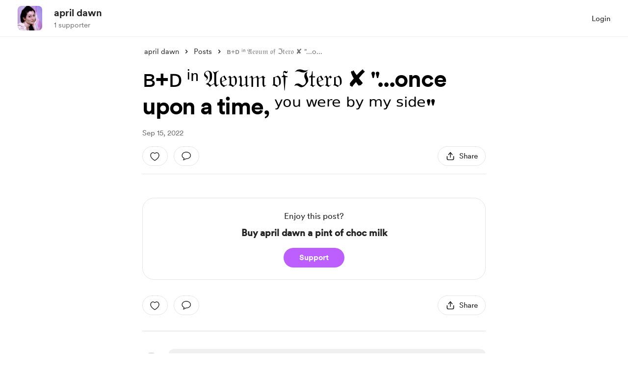

--- FILE ---
content_type: application/javascript
request_url: https://cdn.buymeacoffee.com/static/prod/11.3.8/build/assets/carousel.es-d3f7b581.js
body_size: 3256
content:
import{V as Q,r as s,K as O,X as w,b as ye,R as xe,k as Ae,j as ve,y as q,a7 as fe,$ as y,a8 as h,F as Te}from"./app-212b941c.js";/**
 * Vue 3 Carousel 0.3.1
 * (c) 2023
 * @license MIT
 */const d={itemsToShow:1,itemsToScroll:1,modelValue:0,transition:300,autoplay:0,snapAlign:"center",wrapAround:!1,throttle:16,pauseAutoplayOnHover:!1,mouseDrag:!0,touchDrag:!0,dir:"ltr",breakpoints:void 0,i18n:{ariaNextSlide:"Navigate to next slide",ariaPreviousSlide:"Navigate to previous slide",ariaNavigateToSlide:"Navigate to slide {slideNumber}",ariaGallery:"Gallery",itemXofY:"Item {currentSlide} of {slidesCount}",iconArrowUp:"Arrow pointing upwards",iconArrowDown:"Arrow pointing downwards",iconArrowRight:"Arrow pointing to the right",iconArrowLeft:"Arrow pointing to the left"}},me={itemsToShow:{default:d.itemsToShow,type:Number},itemsToScroll:{default:d.itemsToScroll,type:Number},wrapAround:{default:d.wrapAround,type:Boolean},throttle:{default:d.throttle,type:Number},snapAlign:{default:d.snapAlign,validator(e){return["start","end","center","center-even","center-odd"].includes(e)}},transition:{default:d.transition,type:Number},breakpoints:{default:d.breakpoints,type:Object},autoplay:{default:d.autoplay,type:Number},pauseAutoplayOnHover:{default:d.pauseAutoplayOnHover,type:Boolean},modelValue:{default:void 0,type:Number},mouseDrag:{default:d.mouseDrag,type:Boolean},touchDrag:{default:d.touchDrag,type:Boolean},dir:{default:d.dir,validator(e){return["rtl","ltr"].includes(e)}},i18n:{default:d.i18n,type:Object},settings:{default(){return{}},type:Object}};function ke({config:e,slidesCount:a}){const{snapAlign:n,wrapAround:o,itemsToShow:l=1}=e;if(o)return Math.max(a-1,0);let r;switch(n){case"start":r=a-l;break;case"end":r=a-1;break;case"center":case"center-odd":r=a-Math.ceil((l-.5)/2);break;case"center-even":r=a-Math.ceil(l/2);break;default:r=0;break}return Math.max(r,0)}function _e({config:e,slidesCount:a}){const{wrapAround:n,snapAlign:o,itemsToShow:l=1}=e;let r=0;if(n||l>a)return r;switch(o){case"start":r=0;break;case"end":r=l-1;break;case"center":case"center-odd":r=Math.floor((l-1)/2);break;case"center-even":r=Math.floor((l-2)/2);break;default:r=0;break}return r}function J({val:e,max:a,min:n}){return a<n?e:Math.min(Math.max(e,n),a)}function Ce({config:e,currentSlide:a,slidesCount:n}){const{snapAlign:o,wrapAround:l,itemsToShow:r=1}=e;let p=a;switch(o){case"center":case"center-odd":p-=(r-1)/2;break;case"center-even":p-=(r-2)/2;break;case"end":p-=r-1;break}return l?p:J({val:p,max:n-r,min:0})}function ge(e){return e?e.reduce((a,n)=>{var o;return n.type===Te?[...a,...ge(n.children)]:((o=n.type)===null||o===void 0?void 0:o.name)==="CarouselSlide"?[...a,n]:a},[]):[]}function R({val:e,max:a,min:n=0}){return e>a?R({val:e-(a+1),max:a,min:n}):e<n?R({val:e+(a+1),max:a,min:n}):e}function Oe(e,a){let n;return a?function(...o){const l=this;n||(e.apply(l,o),n=!0,setTimeout(()=>n=!1,a))}:e}function je(e,a){let n;return function(...o){n&&clearTimeout(n),n=setTimeout(()=>{e(...o),n=null},a)}}function he(e="",a={}){return Object.entries(a).reduce((n,[o,l])=>n.replace(`{${o}}`,String(l)),e)}var Me=Q({name:"ARIA",setup(){const e=h("config",O(Object.assign({},d))),a=h("currentSlide",s(0)),n=h("slidesCount",s(0));return()=>y("div",{class:["carousel__liveregion","carousel__sr-only"],"aria-live":"polite","aria-atomic":"true"},he(e.i18n.itemXofY,{currentSlide:a.value+1,slidesCount:n.value}))}}),Ee=Q({name:"Carousel",props:me,setup(e,{slots:a,emit:n,expose:o}){var l;const r=s(null),p=s([]),v=s(0),m=s(0),i=O(Object.assign({},d));let S=Object.assign({},d),x;const c=s((l=e.modelValue)!==null&&l!==void 0?l:0),V=s(0),Z=s(0),_=s(0),j=s(0);let C,X;w("config",i),w("slidesCount",m),w("currentSlide",c),w("maxSlide",_),w("minSlide",j),w("slideWidth",v);function $(){x=Object.assign({},e.breakpoints),S=Object.assign(Object.assign(Object.assign({},S),e),{i18n:Object.assign(Object.assign({},S.i18n),e.i18n),breakpoints:void 0}),ee(S)}function E(){if(!x||!Object.keys(x).length)return;const t=Object.keys(x).map(u=>Number(u)).sort((u,b)=>+b-+u);let f=Object.assign({},S);t.some(u=>{const b=window.matchMedia(`(min-width: ${u}px)`).matches;return b&&(f=Object.assign(Object.assign({},f),x[u])),b}),ee(f)}function ee(t){Object.entries(t).forEach(([f,u])=>i[f]=u)}const te=je(()=>{E(),M()},16);function M(){if(!r.value)return;const t=r.value.getBoundingClientRect();v.value=t.width/i.itemsToShow}function B(){m.value<=0||(Z.value=Math.ceil((m.value-1)/2),_.value=ke({config:i,slidesCount:m.value}),j.value=_e({config:i,slidesCount:m.value}),i.wrapAround||(c.value=J({val:c.value,max:_.value,min:j.value})))}ye(()=>{xe(()=>M()),setTimeout(()=>M(),1e3),E(),re(),window.addEventListener("resize",te,{passive:!0}),n("init")}),Ae(()=>{X&&clearTimeout(X),C&&clearInterval(C),window.removeEventListener("resize",te,{passive:!0})});let g=!1;const D={x:0,y:0},I={x:0,y:0},A=O({x:0,y:0}),L=s(!1),Y=s(!1),Se=()=>{L.value=!0},be=()=>{L.value=!1};function ne(t){["INPUT","TEXTAREA","SELECT"].includes(t.target.tagName)||(g=t.type==="touchstart",g||t.preventDefault(),!(!g&&t.button!==0||T.value)&&(D.x=g?t.touches[0].clientX:t.clientX,D.y=g?t.touches[0].clientY:t.clientY,document.addEventListener(g?"touchmove":"mousemove",ae,!0),document.addEventListener(g?"touchend":"mouseup",ie,!0)))}const ae=Oe(t=>{Y.value=!0,I.x=g?t.touches[0].clientX:t.clientX,I.y=g?t.touches[0].clientY:t.clientY;const f=I.x-D.x,u=I.y-D.y;A.y=u,A.x=f},i.throttle);function ie(){const t=i.dir==="rtl"?-1:1,f=Math.sign(A.x)*.4,u=Math.round(A.x/v.value+f)*t;if(u&&!g){const b=z=>{z.stopPropagation(),window.removeEventListener("click",b,!0)};window.addEventListener("click",b,!0)}k(c.value-u),A.x=0,A.y=0,Y.value=!1,document.removeEventListener(g?"touchmove":"mousemove",ae,!0),document.removeEventListener(g?"touchend":"mouseup",ie,!0)}function re(){!i.autoplay||i.autoplay<=0||(C=setInterval(()=>{i.pauseAutoplayOnHover&&L.value||P()},i.autoplay))}function oe(){C&&(clearInterval(C),C=null),re()}const T=s(!1);function k(t){const f=i.wrapAround?t:J({val:t,max:_.value,min:j.value});c.value===f||T.value||(n("slide-start",{slidingToIndex:t,currentSlideIndex:c.value,prevSlideIndex:V.value,slidesCount:m.value}),T.value=!0,V.value=c.value,c.value=f,X=setTimeout(()=>{if(i.wrapAround){const u=R({val:f,max:_.value,min:0});u!==c.value&&(c.value=u,n("loop",{currentSlideIndex:c.value,slidingToIndex:t}))}n("update:modelValue",c.value),n("slide-end",{currentSlideIndex:c.value,prevSlideIndex:V.value,slidesCount:m.value}),T.value=!1,oe()},i.transition))}function P(){k(c.value+i.itemsToScroll)}function H(){k(c.value-i.itemsToScroll)}const le={slideTo:k,next:P,prev:H};w("nav",le),w("isSliding",T);const se=ve(()=>Ce({config:i,currentSlide:c.value,slidesCount:m.value}));w("slidesToScroll",se);const we=ve(()=>{const t=i.dir==="rtl"?-1:1,f=se.value*v.value*t;return{transform:`translateX(${A.x-f}px)`,transition:`${T.value?i.transition:0}ms`,margin:i.wrapAround?`0 -${m.value*v.value}px`:"",width:"100%"}});function ue(){$(),E(),B(),M(),oe()}Object.keys(me).forEach(t=>{["modelValue"].includes(t)||q(()=>e[t],ue)}),q(()=>e.modelValue,t=>{t!==c.value&&k(Number(t))}),q(m,B),n("before-init"),$();const ce={config:i,slidesCount:m,slideWidth:v,next:P,prev:H,slideTo:k,currentSlide:c,maxSlide:_,minSlide:j,middleSlide:Z};o({updateBreakpointsConfigs:E,updateSlidesData:B,updateSlideWidth:M,initDefaultConfigs:$,restartCarousel:ue,slideTo:k,next:P,prev:H,nav:le,data:ce});const U=a.default||a.slides,W=a.addons,de=O(ce);return()=>{const t=ge(U==null?void 0:U(de)),f=(W==null?void 0:W(de))||[];t.forEach((F,G)=>F.props.index=G);let u=t;if(i.wrapAround){const F=t.map((K,N)=>fe(K,{index:-t.length+N,isClone:!0,key:`clone-before-${N}`})),G=t.map((K,N)=>fe(K,{index:t.length+N,isClone:!0,key:`clone-after-${N}`}));u=[...F,...t,...G]}p.value=t,m.value=Math.max(t.length,1);const b=y("ol",{class:"carousel__track",style:we.value,onMousedownCapture:i.mouseDrag?ne:null,onTouchstartPassiveCapture:i.touchDrag?ne:null},u),z=y("div",{class:"carousel__viewport"},b);return y("section",{ref:r,class:{carousel:!0,"is-sliding":T.value,"is-dragging":Y.value,"is-hover":L.value,"carousel--rtl":i.dir==="rtl"},dir:i.dir,"aria-label":i.i18n.ariaGallery,tabindex:"0",onMouseenter:Se,onMouseleave:be},[z,f,y(Me)])}}}),pe;(function(e){e.arrowUp="arrowUp",e.arrowDown="arrowDown",e.arrowRight="arrowRight",e.arrowLeft="arrowLeft"})(pe||(pe={}));const De=()=>{const e=h("config",O(Object.assign({},d))),a=h("maxSlide",s(1)),n=h("minSlide",s(1)),o=h("currentSlide",s(1)),l=h("nav",{}),r=v=>R({val:o.value,max:a.value,min:0})===v,p=[];for(let v=n.value;v<a.value+1;v++){const m=y("button",{type:"button",class:{"carousel__pagination-button":!0,"carousel__pagination-button--active":r(v)},"aria-label":he(e.i18n.ariaNavigateToSlide,{slideNumber:v+1}),onClick:()=>l.slideTo(v)}),i=y("li",{class:"carousel__pagination-item",key:v},m);p.push(i)}return y("ol",{class:"carousel__pagination"},p)};var Ie=Q({name:"CarouselSlide",props:{index:{type:Number,default:1},isClone:{type:Boolean,default:!1}},setup(e,{slots:a}){const n=h("config",O(Object.assign({},d))),o=h("currentSlide",s(0)),l=h("slidesToScroll",s(0)),r=h("isSliding",s(!1)),p=()=>e.index===o.value,v=()=>e.index===o.value-1,m=()=>e.index===o.value+1,i=()=>{const S=Math.floor(l.value),x=Math.ceil(l.value+n.itemsToShow-1);return e.index>=S&&e.index<=x};return()=>{var S;return y("li",{style:{width:`${100/n.itemsToShow}%`},class:{carousel__slide:!0,"carousel__slide--clone":e.isClone,"carousel__slide--visible":i(),"carousel__slide--active":p(),"carousel__slide--prev":v(),"carousel__slide--next":m(),"carousel__slide--sliding":r.value},"aria-hidden":!i()},(S=a.default)===null||S===void 0?void 0:S.call(a))}}});export{Ee as C,De as P,Ie as S};


--- FILE ---
content_type: application/javascript
request_url: https://cdn.buymeacoffee.com/static/prod/11.3.8/build/assets/PostSingle-d02f03a5.js
body_size: 16243
content:
import{_ as $e}from"./CreatorPageLayout-d8de21fe.js";import{_ as q}from"./Arrow-5a152c74.js";import{_ as Pe,b as Le,c as Te,d as Ue}from"./PostTile-2aff4f55.js";import{r as p,b as A,o as s,c as i,e as b,w,F as H,p as N,u as e,f as h,h as c,y as K,R as De,a as l,m as R,n as L,t as v,z as he,P as J,T as z,G as Se,H as Me,g as F,D as ne,j as te,d as Ie,x as $,W as _e,s as Ee}from"./app-212b941c.js";/* empty css                 */import{S as se,C as oe}from"./carousel.es-d3f7b581.js";import{h as C,r as Be}from"./BaseLayout-915c14cf.js";import{a as B}from"./appVariables-ad2859bc.js";import{p as O}from"./postTypes-1efa31d5.js";import{p as je}from"./postHelpers-7b126e9a.js";import{d as le}from"./dateFormatHelper-a9905c50.js";import{p as pe}from"./postStatus-4317716e.js";import{_ as Oe}from"./lodash-b78fc1ef.js";import{_ as ie}from"./_plugin-vue_export-helper-c27b6911.js";import{_ as He}from"./OneTimePaymentModal-56870807.js";import{_ as Fe}from"./MembershipPaymentModal-f47b6c87.js";import{c as Ae,u as ee,a as Re,b as ze}from"./PaymentBeforeReaction-37f00f32.js";import{A as V}from"./Button-969c4200.js";import{_ as Ve}from"./Lock-da2096ec.js";import{_ as Ne,a as Ze}from"./Footer.vue_vue_type_style_index_0_scoped_da4783f8_lang-042f5c73.js";import{A as ce}from"./Modal-20adf748.js";import{A as ae}from"./AppLink-6e87e217.js";import{_ as ue}from"./ModalClose-5b9161ce.js";import{_ as ve}from"./CopyLink-4182b3c7.js";import{_ as Y}from"./ImageElement-09a6c3ff.js";import{_ as We}from"./DropDown-ff8026d8.js";import{s as W}from"./shareUrls-76f63d44.js";import{m as me}from"./membershipHelper-c86510f1.js";import{p as re}from"./postLockedFor-dc2042a9.js";import{_ as be}from"./XIcon-c4a0c643.js";import{_ as Ye}from"./LightBox-d3b85156.js";import{_ as Ge}from"./Breadcrumbs-b6f437f4.js";import{u as G}from"./userTypes-7c3f4db0.js";import{_ as ke}from"./PageLoader-69bf62ff.js";import{_ as qe}from"./MembershipSwitchPaymentModal-adf11982.js";import{f as fe}from"./featureTypes-fe0181f1.js";import{_ as Je}from"./Twitter-fd91727d.js";import"./Footer-9f1b009f.js";import"./themeHelper-8f3ed930.js";import"./ChooseCurrency-71b81fba.js";/* empty css                                                       */import"./CircularLoader-bfa296c2.js";import"./AppHead-210b3d49.js";import"./Facebook-99b5eed6.js";import"./appConfetti-35e1f47a.js";import"./Tooltip-60981aff.js";import"./BlurHashDecoder-33e489ed.js";import"./moment-fbc5633a.js";import"./PaymentModalLayout-dee35a91.js";import"./PaymentLoader-600b3786.js";import"./ArrowWithTail-4d3ecb83.js";import"./Input-b87070ef.js";import"./InputError-102ed8c9.js";import"./EmojiPicker-f68b9164.js";import"./Search-32c8a118.js";import"./Close-624cab3a.js";import"./CheckBox-ea17477e.js";import"./Tooltip-f582a8dd.js";import"./InfoQuesWhiteBg-70ab6000.js";import"./CounterWidget-ff130f71.js";/* empty css                                                                     */import"./HeartIcon-7e5a0ecf.js";import"./SocialUsername-ad514400.js";import"./Instagram-a4686def.js";import"./stripePayment-f3ff51dd.js";import"./ReCaptcha-df4688a3.js";import"./StripePaymentElements-44e28a67.js";import"./VisibleCaptcha-62b1d97b.js";import"./RadioButton-0d8e1bb0.js";import"./StripeCardElement-25082c98.js";import"./Info-9b8d1225.js";import"./ConfirmModal-544b1c1a.js";import"./DefaultUserAvatar-2c01352e.js";import"./HeaderDropdownWrap-e99efd6c.js";import"./Hamburger-90a9bcad.js";import"./ArrowThin-8c071a55.js";const Ke={class:"tw-posts-slider relative"},Qe={key:0},Xe=["aria-label"],et=["aria-label"],tt={__name:"PopularPosts",props:["popularPosts","currentUser","creatorData","currentPostId"],setup(t){const d=t;let o=p(),m=p(!0),g=p(!1),a=p(3),u=p([]);A(()=>{u.value=d.popularPosts.filter(D=>D.id!==d.currentPostId);let k=u.value.length;a.value=k<=2?2:3});const _=()=>{o.value.next();let k=C.checkIsMobile()?1:3;o.value.data.slidesCount.value-o.value.data.currentSlide.value<=k&&(m.value=!1),g.value=!0},n=()=>{o.value.prev(),o.value.data.currentSlide.value==0&&(g.value=!1),m.value=!0};return(k,D)=>(s(),i("div",Ke,[b(e(oe),{class:"w-full",ref_key:"carousel",ref:o,itemsToShow:1,itemsToScroll:1,wrapAround:!1,mouseDrag:!1,touchDrag:!1,breakpoints:{280:{itemsToShow:1,itemsToScroll:1},768:{itemsToShow:e(a),itemsToScroll:e(a)}},snapAlign:e(u).length===1?"center":"start"},{addons:w(()=>[]),default:w(()=>[(s(!0),i(H,null,N(e(u),(I,r)=>(s(),h(e(se),{tabindex:"1",key:r,class:"w-full"},{default:w(()=>[b(Pe,{post:I,fromPage:"popular_posts",currentUser:t.currentUser,creatorData:t.creatorData},null,8,["post","currentUser","creatorData"])]),_:2},1024))),128))]),_:1},8,["breakpoints","snapAlign"]),e(u).length>3?(s(),i("div",Qe,[e(g)?(s(),i("button",{key:0,"aria-label":k.$t("lang.a11y.previous"),class:"carousel__prev !-left-14 xs:!-left-6",onClick:n},[b(q,{class:"transform -rotate-180",fillClass:"fill-dark",width:"30",height:"30"})],8,Xe)):c("",!0),e(m)?(s(),i("button",{key:1,"aria-label":k.$t("lang.a11y.next"),class:"carousel__next !-right-14 xs:!-right-6",onClick:_},[b(q,{fillClass:"fill-dark",width:"30",height:"30"})],8,et)):c("",!0)])):c("",!0)]))}};const st=["innerHTML"],ot={__name:"BlogPost",props:["content","postType"],setup(t){const d=t,o=p(null);A(()=>{B.IsBrowser&&(C.addNoFollowAndTargetBlankToAnchorTag(".tw-blog-content a"),C.removeUnWantedPTags(".tw-blog-content p"))}),K(()=>d.content,async()=>{await De(),m()},{immediate:!0});const m=()=>{const g=o.value;if(g&&B.IsBrowser){g.querySelectorAll(".tiptap-code-copy-btn").forEach(u=>u.remove());const a=g.querySelectorAll("pre > code");je.addCopyButtonToBlocks(a)}};return(g,a)=>(s(),i("div",{class:"tw-blog-content tw-post-content-single break-words",ref_key:"postContentRef",ref:o,innerHTML:t.postType===e(O).AUDIO_POST||t.postType===e(O).ALBUM_POST?e(C).sanitizeHtml(e(C).linkify(t.content)):e(C).sanitizeHtmlAllowIframe(e(C).linkify(e(C).appendParamToHtmlElement(t.content,"img","alt",g.$t("lang.a11y.image"))))},null,8,st))}};const lt=t=>(Se("data-v-b7c004c4"),t=t(),Me(),t),at=["innerHTML"],rt={class:"w-full flex flex-col gap-4 mt-8 relative"},nt=["aria-label","onClick"],it=["onClick"],ct={class:"wrapper block relative cursor-pointer select-none"},ut=["id","onClick","checked"],dt=lt(()=>l("span",{class:"checkmark h-[15px] w-[15px] bg-transparent border border-solid border-[#CBC5C5] rounded flex items-center justify-center after:content-[''] after:hidden after:w-[5px] after:h-[10px] after:border-solid after:border-r-2 after:border-b-2 after:border-black after:transform-gpu after:rotate-45"},null,-1)),pt=["onClick"],mt=["onClick"],ft=["onClick"],gt=["onClick"],ht={class:"mt-5 flex xs:flex-col"},_t={class:"flex"},vt={key:0,class:"text-base text-grey71 font-cr-regular transform-gpu transition-all ease-liner duration-300"},bt={key:0,class:"flex items-center tw-bullet-before before:bg-grey71"},kt={key:0,class:"text-base text-grey71 font-cr-regular"},yt={key:0,class:"text-base text-grey71 font-cr-regular"},Ct={key:0,class:"flex items-center tw-bullet-before before:bg-grey71 xs:hidden"},xt=["href"],wt={__name:"PollPost",props:["post","postType","currentUser","creatorData"],setup(t){const d=t;let o=p(d.post.poll_total_votes),m=p(d.post.poll_options),g=p(d.post.poll_user_votes),a=p(!1),u=p(d.post.is_published==pe.PUBLISHED),_=p(d.post.is_published==pe.ENDED),n=p({time:"",text:""}),k=p(d.post.poll_ends_at_date),D=p(d.post.poll_ended_date),I=p(d.currentUser?d.currentUser.data.project_id==d.creatorData.project_id:null);A(()=>{B.IsBrowser&&(C.addNoFollowAndTargetBlankToAnchorTag(".tw-blog-content a"),C.removeUnWantedPTags(".tw-blog-content p")),g.value.length&&(a.value=!0),k.value&&setInterval(()=>{let y=le.remainingTimeCalculator(k.value);n.value.time=y.remainingTime,n.value.text=y.remainingTimeText,n.value.time!=0},1e3)});const r=y=>{m.value.forEach(P=>{y==P.id?document.getElementById(P.id).checked?(++o.value,P.value!==100&&P.votes++):(o.value!==0&&--o.value,P.value!==0&&P.votes--):d.post.poll_allow_multiple_choices||document.getElementById(P.id).checked&&(document.getElementById(P.id).checked=!1,o.value!==0&&--o.value,P.value!==0&&P.votes--)})},U=y=>{document.getElementById(y).click()},S=Oe.debounce(async y=>{let P=`api/v1/polls/${d.post.id}/vote`;r(y),a.value=!0,await axios.post(P,{option_id:y}).then(f=>{m.value=f.data.poll_options,g.value=f.data.poll_votes,o.value=f.data.poll_total_votes}).catch(()=>{})},300);return(y,P)=>(s(),i(H,null,[l("div",{class:"tw-blog-content tw-post-content-single break-words",innerHTML:e(C).linkify(e(C).sanitizeHtml(t.post.project_update_description))},null,8,at),l("div",rt,[(s(!0),i(H,null,N(e(m),(f,M)=>(s(),i("div",{key:M,role:"button",tabindex:"0","aria-label":`${y.$t("lang.a11y.post.poll_option")}: ${f.title}`,onClick:R(T=>U(f.id),["self"]),class:L([{"pointer-events-none":!e(u)},"w-full min-h-10 bg-[#23549F] bg-opacity-5 hover:bg-opacity-10 rounded-xl cursor-pointer relative overflow-hidden flex items-center justify-between"])},[l("div",{"aria-hidden":"true",tabindex:"-1",class:"py-[14px] px-4 flex items-center gap-3 z-10",onClick:R(T=>U(f.id),["self"])},[l("label",ct,[l("input",{class:"checkbox absolute opacity-0 cursor-pointer h-0 w-0",id:f.id,onClick:T=>e(S)(f.id),checked:e(g).includes(f.id),type:"checkbox"},null,8,ut),dt]),l("span",{class:"font-cr-book text-xl text-dark",onClick:R(T=>U(f.id),["self"])},v(f.title),9,pt)],8,it),(e(g).length||e(I))&&e(o)?(s(),i("div",{key:0,"aria-hidden":"true",tabindex:"-1",class:"mr-3",onClick:R(T=>U(f.id),["self"])},[l("span",{onClick:R(T=>U(f.id),["self"]),class:"text-xl font-cr-book text-dark transform-gpu transition-all ease-in-out duration-700"},v(Math.round(f.votes/e(o)*100*100)/100)+"%",9,ft)],8,mt)):c("",!0),l("div",{"aria-hidden":"true",tabindex:"-1",onClick:R(T=>U(f.id),["self"]),style:he((e(a)||e(_)||e(I))&&e(o)?{width:`${f.votes/e(o)*100}%`}:{width:"0%"}),class:"absolute pl-2 left-0 top-0 h-full bg-[#23549F] bg-opacity-30 rounded-xl transform-gpu transition-all ease-out duration-700"},null,12,gt),t.currentUser?c("",!0):(s(),h(e(J),{key:1,href:e(C).loginUrl(),rel:"nofollow","aria-label":y.$t("lang.a11y.to_login_page"),class:"absolute w-full h-full left-0 top-0 z-50"},null,8,["href","aria-label"]))],10,nt))),128))]),l("div",ht,[l("div",_t,[b(z,{name:"slide"},{default:w(()=>[e(o)>0?(s(),i("span",vt,v(e(o)+" "+y.$t("lang.common.vote_total",e(o))),1)):c("",!0)]),_:1}),b(z,{name:"slide"},{default:w(()=>[e(o)>0&&e(n).time||e(o)>0&&e(_)?(s(),i("span",bt)):c("",!0)]),_:1}),b(z,{name:"slide"},{default:w(()=>[e(u)&&e(n).time>0?(s(),i("span",kt,v(e(n).time+" "+y.$t(e(n).text,e(n).time)+" "+y.$t("lang.common.left")),1)):c("",!0)]),_:1}),b(z,{name:"slide"},{default:w(()=>[e(_)?(s(),i("span",yt,v(y.$t("lang.post.poll_ended_on")+" "+e(le).dateFormat(e(D),"MMM DD, YYYY")),1)):c("",!0)]),_:1}),b(z,{name:"slide"},{default:w(()=>[(e(_)||e(n).time||e(o)>0)&&e(I)?(s(),i("span",Ct)):c("",!0)]),_:1})]),b(z,{name:"slide"},{default:w(()=>[e(I)?(s(),i("a",{key:0,href:e(B).paymentUrl+"/api/v1/polls/"+t.post.id+"/export",class:"relative text-[#23549F] text-base font-cr-medium cursor-pointer xs:mt-2"},v(y.$t("lang.post.download_result")),9,xt)):c("",!0)]),_:1})])],64))}},$t=ie(wt,[["__scopeId","data-v-b7c004c4"]]),Pt={class:"text-dark text-center border border-solid border-greyE5 py-6 rounded-3xl xs:rounded-2xl px-4"},Lt={class:"font-cr-book text-base"},Tt={class:"font-cr-medium font-semibold mt-2 text-lg"},Ut={__name:"PostOnetimePayButton",props:["creatorData"],emits:["triggerOnetimePayment"],setup(t,{emit:d}){var g,a;let m=(((a=(g=t.creatorData)==null?void 0:g.donation_settings)==null?void 0:a.support_button_text)??"support").toLowerCase();return(u,_)=>(s(),i("div",Pt,[l("div",Lt,v(u.$t("lang.post.enjoy_this_post")),1),l("h3",Tt,v(u.$t("lang.common.onetime_support_buy",{name:t.creatorData.name,tag:t.creatorData.tag_alternative?u.$te(`lang.common.${t.creatorData.tag_alternative}`)?u.$t(`lang.common.${t.creatorData.tag_alternative}`):t.creatorData.tag_alternative:u.$t("lang.common.coffee")})),1),b(V,{onClick:_[0]||(_[0]=n=>u.$emit("triggerOnetimePayment")),btnType:"primary",class:"px-8 h-10 font-cr-bold text-themeTextColor tw-theme-color-rounded-full mx-auto mt-4"},{default:w(()=>[F(v(u.$t(`lang.common.${e(m)}`)),1)]),_:1})]))}},Dt={},St=["aria-label"],Mt=l("path",{d:"M3.78906 16.5469C2.98438 16.5469 2.73438 15.8672 3.14844 15.3203C3.5 14.8594 4.15625 13.9375 4.50781 13.2578C2.03906 12.1172 0.398438 9.84375 0.398438 7.28125C0.398438 3.35156 4.33594 0.179688 9.25781 0.179688C14.1797 0.179688 18.1172 3.35156 18.1172 7.28125C18.1172 11.375 14.0312 14.5 8.58594 14.3516C7 15.4844 4.84375 16.5469 3.78906 16.5469ZM4.60938 15.25C5.32031 14.9609 6.71094 14.1016 7.67188 13.4062C7.96875 13.1719 8.21875 13.0703 8.54688 13.0703C8.85938 13.0781 9.10156 13.0859 9.25781 13.0859C13.4766 13.0859 16.8281 10.4766 16.8281 7.28125C16.8281 4.07812 13.4766 1.46875 9.25781 1.46875C5.04688 1.46875 1.69531 4.07812 1.69531 7.28125C1.69531 9.35938 3.10156 11.1797 5.55469 12.3203C6.05469 12.5547 6.10938 12.9141 5.89062 13.3203C5.625 13.8203 5 14.6328 4.5625 15.1719C4.52344 15.2266 4.54688 15.2734 4.60938 15.25Z",fill:"#222222"},null,-1),It=[Mt];function Et(t,d){return s(),i("svg",{"aria-label":t.$t("lang.a11y.svg.comment"),width:"20",height:"20",viewBox:"0 0 19 17",fill:"none",xmlns:"http://www.w3.org/2000/svg"},It,8,St)}const Bt=ie(Dt,[["render",Et]]),jt={class:"flex justify-between font-cr-book text-grey71 text-sm xs:text-[14px]"},Ot={class:"flex"},Ht={key:0,class:"ml-2"},Ft={class:"flex items-center"},At={key:0,class:"ml-2"},Rt={role:"menu","aria-modal":"true",class:"w-full block p-[6px]"},zt={tabindex:"0"},Vt=["href"],Nt={class:"w-125 bg-white py-6 px-8 rounded-xl xs:w-full xs:rounded-b-none xs:p-4 xs:pt-8"},Zt={class:"text-dark text-xl font-cr-bold text-center xs:text-xl"},Wt={class:"relative mt-4 grid grid-cols-2 gap-x-4"},Yt=l("textarea",{tabindex:"-1","aria-hidden":"true",class:"absolute opacity-0 -z-10 top-0 w-0 h-0 left-0",id:"postPageLink"},null,-1),ge={__name:"PostReaction",props:["post","currentUser","creatorData"],emits:["triggerPaymentInitModal","emitPostReactions"],setup(t,{emit:d}){const o=t;ne();let m=p(o.post.user_liked),g=p(o.post.like_count),a=p(!1),u=p(!1),_=p(),n=p(!1),k=C.trimUrl(W.postSinglePage(o.post.project_update_slug,o.post.id)),D=p("");A(()=>{D.value=B.tweetUrlPrefix+encodeURIComponent((o.post.project_update_heading?o.post.project_update_heading:"")+" — "+k)}),K(()=>o.post.like_count,f=>{m.value=o.post.user_liked,g.value=o.post.like_count});const I=async()=>{if(!o.currentUser){C.linkToLoginPage();return}if(!o.post.is_post_unlocked){r();return}n.value=!0,setTimeout(()=>{n.value=!1},150),m.value=!m.value,m.value?g.value++:g.value--;try{const f=await Be.postLike(o.post.id);d("emitPostReactions",m.value,g.value)}catch{}},r=()=>{me.isMembersOnlyPost(o.post)?(o.post.membership_levels&&(_.value=me.getCurrentLevel(o.post)),_.value?d("triggerPaymentInitModal"):C.linkToLoginPage()):d("triggerPaymentInitModal")},U=()=>{o.currentUser?C.scrollToElement(document.getElementById("post-comment-input"),"instant","start"):C.linkToLoginPage()},S=()=>{C.copyLink("postPageLink",k),u.value=!0,setTimeout(()=>{u.value=!1},2e3)},y=te(()=>{if(B.appEnv!=="production")return!0;const f=3869420;return o.post.project_update_id>f}),P=te(()=>{let f=Ie().props.page_meta.data.og_image;return o.post.project_update_locked_for!==re.PUBLIC?f:o.post.featured_image_url?C.sanitizeHtml(o.post.featured_image_url):o.post.embed_thumbnail?o.post.embed_thumbnail:f});return(f,M)=>(s(),i("div",jt,[l("div",Ot,[b(V,{onClick:M[0]||(M[0]=T=>I()),"aria-label":`${e(m)?f.$t("lang.a11y.post.unlike_post"):f.$t("lang.a11y.post.like_post")}:${e(g)>0?f.$t("lang.a11y.likes",e(g)):""}`,class:L(["flex items-center font-cr-book h-10 px-4 text-dark tw-grey-line-border-rounded-full xs:px-3 xs:h-8",e(m)?"before:border-red/60 before:bg-red/5 hover:before:bg-red/5":""])},{default:w(()=>[b(Ae,{activeClass:e(m)?"fill-red stroke-red":"",class:L([{"scale-50":e(n)},"transition-all duration-200 ease-in-out cursor-pointer mt-1 xs:w-4 xs:h-4"])},null,8,["activeClass","class"]),e(g)>0?(s(),i("span",{key:0,class:L(["ml-2",e(m)?"text-red":""])},v(e(g))+" "+v(t.currentUser?"":f.$t("lang.post.like",e(g))),3)):c("",!0)]),_:1},8,["aria-label","class"]),b(V,{onClick:M[1]||(M[1]=T=>U()),"aria-label":`${f.$t("lang.a11y.post.add_comment")}:${o.post.all_comments_count>0?f.$t("lang.a11y.comments",o.post.all_comments_count):""}`,class:L(["ml-3 font-cr-book h-10 px-4 text-dark tw-grey-line-border-rounded-full xs:px-3 xs:h-8",t.currentUser?"":"cursor-pointer"])},{default:w(()=>[b(Bt,{class:"xs:w-4 xs:h-4"}),o.post.all_comments_count>0?(s(),i("span",Ht,v(o.post.all_comments_count),1)):c("",!0)]),_:1},8,["aria-label","class"])]),l("div",Ft,[b(V,{onClick:M[2]||(M[2]=T=>$(a)?a.value=!0:a=!0),"aria-label":f.$t("lang.a11y.post.share_post"),class:"font-cr-book h-10 px-4 text-dark tw-grey-line-border-rounded-full xs:px-2 xs:h-8"},{default:w(()=>[b(Ne,{class:"xs:w-4 xs:h-4"}),e(C).checkIsSmallDevice()?c("",!0):(s(),i("span",At,v(f.$t("lang.common.share")),1))]),_:1},8,["aria-label"]),t.creatorData.own_page?(s(),h(We,{key:0,align:"right",contentClasses:["bg-white rounded-lg shadow-dropdown-sm border border-dark/5 !mt-0 overflow-y-hidden"],widthClass:"w-max",class:"flex-shrink-0 ml-3"},{trigger:w(()=>[b(V,{"aria-label":f.$t("lang.a11y.more_options"),"aria-haspopup":"menu",class:"font-cr-regular h-10 px-4 text-dark tw-grey-line-border-rounded-full xs:px-2 xs:h-8"},{default:w(()=>[b(Ze,{fillClass:"fill-dark"})]),_:1},8,["aria-label"])]),content:w(()=>{var T,Z;return[l("ul",Rt,[l("li",zt,[y.value&&t.post.post_type==e(O).BLOGPOST&&(!((T=t.post)!=null&&T.editor_version)||((Z=t.post)==null?void 0:Z.editor_version)==2)?(s(),i("button",{key:0,onClick:M[3]||(M[3]=Q=>e(_e).visit(`/posts/${t.post.id}/edit`,{method:"get",preserveScroll:!0})),class:"cursor-pointer relative text-sm rounded-lg flex text-grey71 font-cr-regular px-3 py-2 hover:bg-grey71/5 hover:text-dark"},v(f.$t("lang.common.edit_post")),1)):(s(),i("a",{key:1,href:`${e(B).mainUrl}/post/edit/${t.post.id}`,class:"cursor-pointer relative text-sm rounded-lg flex text-grey71 font-cr-regular px-3 py-2 hover:bg-grey71/5 hover:text-dark"},v(t.post.post_type===e(O).POLL_POST?f.$t("lang.common.edit_poll"):f.$t("lang.common.edit_post")),9,Vt))])])]}),_:1})):c("",!0)]),e(a)?(s(),h(ce,{key:0,onClose:M[5]||(M[5]=T=>$(a)?a.value=!1:a=!1)},{default:w(()=>[l("div",Nt,[b(ue,{onClick:M[4]||(M[4]=T=>$(a)?a.value=!1:a=!1),"aria-label":f.$t("lang.a11y.post.close_share_popup"),role:"button",tabindex:"0",class:"w-8 h-8 absolute right-3 top-4 xs:top-2",iconSize:{width:14,height:14}},null,8,["aria-label"]),l("div",null,[l("div",Zt,v(f.$t("lang.share.share_title"))+" 🎉",1),P.value?(s(),h(Y,{key:0,src:P.value,alt:f.$page.props.page_meta.data.title,width:436,height:220,noImageCrop:!0,imageClass:"w-108 h-[220px] mx-auto rounded-xl xs:w-full xs:h-auto xs:max-h-80 xxs:!h-40",class:"mt-4"},null,8,["src","alt"])):c("",!0),l("div",Wt,[Yt,b(V,{onClick:S,class:"h-12 font-cr-medium text-dark tw-grey-color-rounded-full w-full xxs:h-10"},{default:w(()=>[e(u)?c("",!0):(s(),h(ve,{key:0,class:"mr-2",width:"18",height:"18"})),F(" "+v(e(u)?f.$t("lang.common.copied"):f.$t("lang.common.copy_link")),1)]),_:1}),e(D)?(s(),h(ae,{key:0,href:e(D),"aria-label":f.$t("lang.a11y.twitter_share"),onclick:"window.open(this.href,'targetWindow','toolbar=no,location=0,status=no,menubar=no,scrollbars=yes,resizable=yes,width=600,height=250'); return false;",class:"h-12 font-cr-medium text-white tw-dark-color-rounded-full w-full xxs:h-10"},{default:w(()=>[b(be,{width:"16",height:"16",fillClass:"fill-white",class:"mr-4"}),F(" "+v(f.$t("lang.common.tweet_this")),1)]),_:1},8,["href","aria-label"])):c("",!0)])])])]),_:1})):c("",!0)]))}};const Gt={key:0},qt={class:"tw-album-img-slider relative group"},Jt=["aria-label","onClick"],Kt={key:1,class:"hidden group-hover:block xs:block"},Qt=["aria-label"],Xt={class:"carousel__prev__child flex items-center justify-center"},es=["aria-label"],ts={class:"carousel__next__child flex items-center justify-center"},ss=["aria-label","onClick"],os={__name:"AlbumPost",props:["post"],setup(t){const d=t;let o=p(),m=p([]),g=p(-1),a=p(!1),u=p(7),_=p(0),n=p(0);A(()=>{C.checkIsMobile()&&(u.value=5),d.post.post_description_json.content.forEach(r=>{m.value.push({src:r.attrs.src})}),_.value=d.post.post_description_json.content.length});const k=r=>{n.value=r},D=()=>{n.value++,o.value.next()},I=()=>{n.value--,o.value.prev()};return(r,U)=>t.post.post_description_json?(s(),i("div",Gt,[l("div",qt,[t.post.post_description_json.content?(s(),h(e(oe),{key:0,ref_key:"carousel",ref:o,"items-to-show":1,modelValue:e(n),"onUpdate:modelValue":U[0]||(U[0]=S=>$(n)?n.value=S:n=S)},{addons:w(()=>[]),default:w(()=>[(s(!0),i(H,null,N(t.post.post_description_json.content,(S,y)=>(s(),h(e(se),{tabindex:"1",key:y},{default:w(()=>[l("div",{class:"carousel__item w-full cursor-pointer",role:"button","aria-label":r.$t("lang.a11y.post.view_image"),tabindex:"0",onClick:P=>{$(a)?a.value=!0:a=!0,$(g)?g.value=y:g=y}},[b(Y,{src:S.attrs.src,alt:r.$t("lang.a11y.image",y+1),width:700,height:280,cropWidth:[480],cropSize:[400],intrinsicSize:1e3,imageClass:"h-100 w-full rounded-lg"},null,8,["src","alt"])],8,Jt)]),_:2},1024))),128))]),_:1},8,["modelValue"])):c("",!0),t.post.post_description_json.content.length>1?(s(),i("div",Kt,[e(n)>0?(s(),i("button",{key:0,class:"carousel__prev","aria-label":r.$t("lang.a11y.post.view_prev_image"),onClick:I},[l("span",Xt,[b(q,{class:"transform -rotate-180",fillClass:"fill-dark"})])],8,Qt)):c("",!0),e(n)<e(_)-1?(s(),i("button",{key:1,class:"carousel__next","aria-label":r.$t("lang.a11y.post.view_next_image"),onClick:D},[l("span",ts,[b(q,{fillClass:"fill-dark"})])],8,es)):c("",!0)])):c("",!0)]),b(e(oe),{class:L(["mt-6 w-[88%] mx-auto",t.post.post_description_json.content.length<e(u)?"tw-pagination-slider-center":""]),id:"thumbnails","items-to-show":e(u),"wrap-around":!1,mouseDrag:t.post.post_description_json.content.length>e(u),touchDrag:t.post.post_description_json.content.length>e(u),modelValue:e(n),"onUpdate:modelValue":U[1]||(U[1]=S=>$(n)?n.value=S:n=S),snapAlign:"start"},{default:w(()=>[(s(!0),i(H,null,N(t.post.post_description_json.content,(S,y)=>(s(),h(e(se),{tabindex:"1",key:y},{default:w(()=>[l("div",{class:L([e(n)===y?"border-pageTheme":"border-transparent","carousel__item w-[74px] h-[74px] rounded-lg overflow-hidden border-2 p-0.5 cursor-pointer xs:w-16 xs:h-16"]),tabindex:"0",role:"button","aria-label":r.$t("lang.a11y.post.view_image"),onClick:P=>k(y)},[b(Y,{src:S.attrs.src,alt:r.$t("lang.a11y.image",y+1),width:72,height:72,intrinsicSize:1e3,imageClass:"w-[74px] h-[66px] rounded xs:w-16 xs:h-[56px]"},null,8,["src","alt"])],10,ss)]),_:2},1024))),128))]),_:1},8,["class","items-to-show","mouseDrag","touchDrag","modelValue"]),e(a)?(s(),h(Ye,{key:0,currentImageIndex:e(g),images:e(m),onClose:U[2]||(U[2]=S=>$(a)?a.value=!1:a=!1)},null,8,["currentImageIndex","images"])):c("",!0)])):c("",!0)}},ls=l("div",{class:"bg-dark/50 w-full h-full absolute left-0 top-0 opacity-0 transition group-hover:opacity-100"},null,-1),as={__name:"PostLikeEach",props:["user","index"],setup(t){return(d,o)=>(s(),i("div",{class:"relative -ml-4 first:ml-0 block border-3 border-white w-12 h-12 rounded-full relative group overflow-hidden transform hover:scale-110 duration-300",style:he(`z-index: ${5-t.index}`)},[t.user.user_role!==e(G).SUPPORTER?(s(),h(e(J),{key:0,class:"absolute left-0 top-0 w-full h-full z-10","aria-label":"link to creator page",href:`${e(B).appUrl}/${t.user.creator_slug}`},null,8,["href"])):c("",!0),ls,t.user.profile_pic?(s(),h(Y,{key:1,"aria-label":d.$t("lang.a11y.profile_pic"),src:t.user.profile_pic,alt:t.user.name,width:48,height:48,intrinsicSize:250,noImageCrop:!0,imageClass:"w-12 h-12 rounded-full"},null,8,["aria-label","src","alt"])):c("",!0)],4))}},rs={width:"16",height:"13",viewBox:"0 0 16 13",fill:"none",xmlns:"http://www.w3.org/2000/svg"},ns={__name:"MemberIcon",props:["fillClass"],setup(t){return(d,o)=>(s(),i("svg",rs,[l("path",{class:L(t.fillClass),d:"M3.00195 10.0449H13.0215L12.8457 10.748C12.7324 11.209 12.5449 11.5547 12.2832 11.7852C12.0215 12.0156 11.6484 12.1309 11.1641 12.1309H4.85352C4.36914 12.1309 3.99609 12.0137 3.73438 11.7793C3.47656 11.5488 3.29102 11.2051 3.17773 10.748L3.00195 10.0449ZM2.80859 9.24219L1.67773 4.64258L2.24023 4.49609L4.88867 6.42969C4.98633 6.5 5.06641 6.52734 5.12891 6.51172C5.19531 6.49219 5.25391 6.44531 5.30469 6.37109L7.87109 2.49805L8.15234 2.50977L10.6953 6.35352C10.75 6.43555 10.8125 6.48633 10.8828 6.50586C10.957 6.52148 11.043 6.49414 11.1406 6.42383L13.8418 4.45508L14.3223 4.73047L13.2207 9.24219H2.80859ZM1.89453 5.90234C1.64062 5.90234 1.40625 5.83984 1.19141 5.71484C0.980469 5.58594 0.810547 5.41602 0.681641 5.20508C0.556641 4.99414 0.494141 4.75781 0.494141 4.49609C0.494141 4.24219 0.556641 4.00977 0.681641 3.79883C0.806641 3.58789 0.974609 3.41992 1.18555 3.29492C1.40039 3.16602 1.63672 3.10156 1.89453 3.10156C2.15234 3.10156 2.38672 3.16602 2.59766 3.29492C2.80859 3.41992 2.97656 3.58789 3.10156 3.79883C3.22656 4.00977 3.28906 4.24219 3.28906 4.49609C3.28906 4.75781 3.22656 4.99414 3.10156 5.20508C2.97656 5.41602 2.80859 5.58594 2.59766 5.71484C2.38672 5.83984 2.15234 5.90234 1.89453 5.90234ZM8.01172 3.46484C7.75391 3.46484 7.51758 3.40234 7.30273 3.27734C7.0918 3.15234 6.92383 2.98438 6.79883 2.77344C6.67383 2.55859 6.61133 2.32227 6.61133 2.06445C6.61133 1.80664 6.67383 1.57227 6.79883 1.36133C6.92383 1.15039 7.0918 0.982422 7.30273 0.857422C7.51758 0.732422 7.75391 0.669922 8.01172 0.669922C8.26562 0.669922 8.49805 0.734375 8.70898 0.863281C8.92383 0.988281 9.09375 1.15625 9.21875 1.36719C9.34375 1.57812 9.40625 1.81055 9.40625 2.06445C9.40625 2.32227 9.34375 2.55859 9.21875 2.77344C9.09375 2.98438 8.92383 3.15234 8.70898 3.27734C8.49805 3.40234 8.26562 3.46484 8.01172 3.46484ZM14.123 5.90234C13.8652 5.90234 13.6309 5.83984 13.4199 5.71484C13.209 5.58594 13.041 5.41602 12.916 5.20508C12.791 4.99414 12.7285 4.75781 12.7285 4.49609C12.7285 4.24219 12.791 4.00977 12.916 3.79883C13.041 3.58789 13.209 3.41992 13.4199 3.29492C13.6309 3.16602 13.8652 3.10156 14.123 3.10156C14.3809 3.10156 14.6152 3.16602 14.8262 3.29492C15.041 3.41992 15.2109 3.58789 15.3359 3.79883C15.4609 4.00977 15.5234 4.24219 15.5234 4.49609C15.5234 4.75781 15.459 4.99414 15.3301 5.20508C15.2051 5.41602 15.0352 5.58594 14.8203 5.71484C14.6094 5.83984 14.377 5.90234 14.123 5.90234Z",fill:"#6659FF"},null,2)]))}},is={width:"12",height:"13",viewBox:"0 0 12 13",fill:"none",xmlns:"http://www.w3.org/2000/svg"},cs={__name:"SupporterIcon",props:["fillClass"],setup(t){return(d,o)=>(s(),i("svg",is,[l("path",{class:L(t.fillClass),d:"M6.02539 12.7461C5.20898 12.7461 4.43945 12.5898 3.7168 12.2773C2.99805 11.9648 2.36328 11.5332 1.8125 10.9824C1.26172 10.4316 0.830078 9.79688 0.517578 9.07812C0.205078 8.35547 0.0488281 7.58594 0.0488281 6.76953C0.0488281 5.95312 0.205078 5.18555 0.517578 4.4668C0.830078 3.74414 1.25977 3.10742 1.80664 2.55664C2.35742 2.00586 2.99219 1.57422 3.71094 1.26172C4.43359 0.949219 5.20312 0.792969 6.01953 0.792969C6.83594 0.792969 7.60547 0.949219 8.32812 1.26172C9.05078 1.57422 9.6875 2.00586 10.2383 2.55664C10.7891 3.10742 11.2207 3.74414 11.5332 4.4668C11.8457 5.18555 12.002 5.95312 12.002 6.76953C12.002 7.58594 11.8457 8.35547 11.5332 9.07812C11.2207 9.79688 10.7891 10.4316 10.2383 10.9824C9.6875 11.5332 9.05078 11.9648 8.32812 12.2773C7.60938 12.5898 6.8418 12.7461 6.02539 12.7461ZM4.57227 4.09766C4.22852 4.09766 3.92383 4.17773 3.6582 4.33789C3.39258 4.49414 3.18359 4.71094 3.03125 4.98828C2.88281 5.26562 2.80859 5.58398 2.80859 5.94336C2.80859 6.25977 2.86719 6.57031 2.98438 6.875C3.10547 7.17578 3.26758 7.4668 3.4707 7.74805C3.67773 8.0293 3.9082 8.29492 4.16211 8.54492C4.41602 8.79102 4.67773 9.01758 4.94727 9.22461C5.2168 9.43164 5.47461 9.61523 5.7207 9.77539C5.77539 9.80664 5.83203 9.83789 5.89062 9.86914C5.94922 9.90039 5.99805 9.91602 6.03711 9.91602C6.07617 9.91602 6.12109 9.90039 6.17188 9.86914C6.22656 9.83789 6.27734 9.80664 6.32422 9.77539C6.57031 9.61523 6.82617 9.43164 7.0918 9.22461C7.36133 9.01367 7.62305 8.78516 7.87695 8.53906C8.13086 8.28906 8.35938 8.02344 8.5625 7.74219C8.76953 7.46094 8.93359 7.16992 9.05469 6.86914C9.17578 6.56836 9.23633 6.25977 9.23633 5.94336C9.23633 5.58398 9.16016 5.26562 9.00781 4.98828C8.85938 4.71094 8.65234 4.49414 8.38672 4.33789C8.12109 4.17773 7.81641 4.09766 7.47266 4.09766C7.15234 4.09766 6.86719 4.18164 6.61719 4.34961C6.37109 4.51758 6.17383 4.74023 6.02539 5.01758C5.87305 4.74023 5.67383 4.51758 5.42773 4.34961C5.18164 4.18164 4.89648 4.09766 4.57227 4.09766Z",fill:"#F74F62"},null,2)]))}},us={class:"w-[445px] bg-white rounded-2xl xs:w-full xs:rounded-b-none"},ds={class:"flex justify-between h-[65px] px-4 py-3 border-b border-greyDD flex items-center"},ps={class:"text-dark font-cr-bold text-2xl capitalize"},ms={class:"flex justify-between items-center relative my-1 px-4 py-1 rounded-xl tw-transition-all group"},fs={class:"flex items-center pr-4 xs:pr-2"},gs={class:"relative flex-shrink-0"},hs={class:"flex items-center text-[14px] ml-4"},_s={class:"w-full"},vs=["innerHTML"],bs=l("div",{id:"likedUserScrollTrigger",class:"opacity-0"},null,-1),ks={__name:"LikedUsersModal",props:["likeCount","likedUsers","showLikedUsersLoader"],emits:["close","triggerGetMoreLikedUsers"],setup(t,{emit:d}){const o=t;let m=p(o.likedUsers);K(()=>o.likedUsers,a=>{m.value=a});const g=()=>{B.IsBrowser&&C.triggerElementOnscroll(document.getElementById("likedUserScrollTrigger"))&&d("triggerGetMoreLikedUsers")};return(a,u)=>(s(),h(ce,{onClose:u[1]||(u[1]=_=>a.$emit("close"))},{default:w(()=>[l("div",us,[l("div",ds,[l("div",ps,v(t.likeCount)+" "+v(a.$t("lang.post.like",t.likeCount)),1),b(ue,{onClick:u[0]||(u[0]=_=>a.$emit("close")),role:"button",tabindex:"0","aria-label":a.$t("lang.a11y.close"),fillClass:"fill-grey71",class:"w-7 h-7 absolute right-3 top-5",iconSize:{width:10,height:10}},null,8,["aria-label"])]),l("div",{class:"max-h-[50vh] overflow-y-auto tw-hide-scrollbar pt-2 pb-3",onScroll:g},[(s(!0),i(H,null,N(e(m),_=>(s(),i("div",ms,[l("div",fs,[l("div",gs,[_.user_role!==e(G).SUPPORTER?(s(),h(e(J),{key:0,href:`${e(B).appUrl}/${_.creator_slug}`,class:"absolute top-0 left-0 w-full h-full","aria-label":a.$t("lang.a11y.to_creator_profile")},null,8,["href","aria-label"])):c("",!0),_.profile_pic?(s(),h(Y,{key:1,src:_.profile_pic,alt:_.name,width:40,height:40,intrinsicSize:250,noImageCrop:!0,imageClass:"w-10 h-10 rounded-full"},null,8,["src","alt"])):c("",!0)]),l("div",hs,[l("div",_s,[l("div",{class:L([{"group-hover:underline":_.user_role!==e(G).SUPPORTER},"relative text-dark font-cr-medium tw-limit-text-line-1 leading-5 decoration-0 underline-offset-1"])},[_.user_role!==e(G).SUPPORTER?(s(),h(e(J),{key:0,href:`${e(B).appUrl}/${_.creator_slug}`,class:"absolute top-0 left-0 w-full h-full","aria-label":a.$t("lang.a11y.to_creator_profile")},null,8,["href","aria-label"])):c("",!0),F(" "+v(_.name),1)],2),_.profile_work?(s(),i("div",{key:0,class:"text-grey71 font-cr-regular tw-limit-text-line-1",innerHTML:_.profile_work},null,8,vs)):c("",!0)])])]),_.user_relation!==e(ee).NONE?(s(),i("div",{key:0,class:L([_.user_relation===e(ee).MEMBER?"bg-violet/5 text-violet":"bg-red/5 text-red","flex items-center flex-shrink-0 px-2 py-0.5 font-cr-book text-xs rounded-full"])},[_.user_relation===e(ee).MEMBER?(s(),i(H,{key:0},[b(ns,{width:"14","aria-hidden":!0,tabindex:"-1",fillClass:"fill-violet",class:"mr-1"}),F(" "+v(a.$t("lang.membership.members")),1)],64)):(s(),i(H,{key:1},[b(cs,{width:"14","aria-hidden":!0,tabindex:"-1",fillClass:"fill-red",class:"mr-1"}),F(" "+v(a.$t("lang.common.supporter")),1)],64))],2)):c("",!0)]))),256)),t.showLikedUsersLoader?(s(),h(ke,{key:0,class:"h-25 xs:h-20"})):c("",!0),bs],32)])]),_:1}))}},ys={class:"w-full"},Cs={key:0},xs={key:0,class:"-ml-1"},ws={key:0,class:"bg-pageTheme08 inline-flex items-center px-4 py-1.5 rounded-full text-pageTheme font-cr-book text-sm mb-4"},$s={class:"text-5xl leading-[56px] font-cr-bold overflow-hidden break-words tracking-tight xs:text-3xl"},Ps={class:"flex text-grey71 font-cr-book text-sm mt-4"},Ls=l("div",{id:"postLikesTriggerElement",class:"opacity-0"},null,-1),Ts={key:3,class:"mt-5 py-4 border-b border-greyDD border-solid"},Us={class:"flex items-center"},Ds={class:"text-grey71 mb-0.5 group-hover:text-grey40 capitalize"},Ss=l("div",{id:"popularPostTriggerElement",class:"opacity-0"},null,-1),Ms={__name:"PostPage",props:["post","creatorData","currentUser","membershipSettings","subscription"],setup(t){const d=t;let o=p(!1),m=p(!1),g=p(),a=p(!1),u=p("comment"),_="w-175 xl:w-3/5 sm:!w-11/12 mx-auto",n=p([]),k=p(!1),D=!1,I=!1,r=p(d.post),U=1,S=p(!0),y=p(!1),P=W.postSinglePage(d.post.project_update_slug,d.post.project_update_id),f=p(null),M=p(null),T=p(!1),Z=p("");A(()=>{Ue.resetPlayerId(),B.IsBrowser&&d.post.is_post_unlocked&&window.addEventListener("scroll",()=>{!D&&C.triggerElementOnscroll(document.getElementById("postLikesTriggerElement"))&&(D=!0,X())})}),K(()=>d.post,j=>{r.value=j});const Q=(j,x)=>{g.value=x,j===fe.MEMBERSHIP&&(o.value=!0,d.creatorData.subscribed&&(Z.value=C.getMembershipTitle(x,d.subscription.data))),m.value=j===fe.SUPPORT,a.value=!1},ye=()=>{_e.reload({only:["posts"]})},de=(j,x)=>{r.value.user_liked=j,r.value.like_count=x,U=1,X()},Ce=()=>{I||X("onscroll")},X=async j=>{let x=U;if(j==="onscroll"){if(!S.value&&n.value.length>1)return;x=++U}y.value=!0,I=!0;try{let E=await axios.get(`api/v1/posts/${d.post.id}/likes`,{params:{page:x}});j==="onscroll"?n.value=[...n.value,...E.data.data]:n.value=E.data.data,I=!1,S.value=E.data.links.next}catch{I=!1}finally{y.value=!1}},xe=(j,x)=>{f.value=j,M.value=x,T.value=!0};return(j,x)=>(s(),i("div",ys,[l("div",{class:L(e(_))},[b(Ge,{pages:[{name:t.creatorData.name,link:e(W).creatorPage(),type:"username"},{name:"lang.tab.posts",link:e(W).postsPage(),type:"page"}]},{default:w(()=>[e(r).project_update_heading?(s(),i("span",Cs,[F(v(e(r).project_update_heading.substring(0,40))+" ",1),e(r).project_update_heading.length>40?(s(),i("span",xs,"...")):c("",!0)])):c("",!0)]),_:1},8,["pages"]),t.currentUser&&!e(r).project_update_visibility&&e(r).is_post_unlocked?(s(),i("div",ws,[b(Ve,{fillClass:"fill-pageTheme",width:14,class:"mr-2"}),F(" "+v(e(r).project_update_locked_for===e(re).SUPPORTERS?j.$t("lang.post.supporters_only"):j.$t("lang.post.members_only")),1)])):c("",!0),l("h1",$s,v(e(r).project_update_heading),1),l("div",Ps,[l("div",null,v(e(le).dateFormat(e(r).project_update_published_on??e(r).project_update_scheduled_on??e(r).project_update_created_on,"MMM DD, YYYY")),1)]),e(r).post_type!==e(O).POLL_POST?(s(),h(ge,{key:1,class:"py-4 border-b border-greyE5",post:e(r),currentUser:t.currentUser,creatorData:t.creatorData,onEmitPostReactions:de,onTriggerPaymentInitModal:x[0]||(x[0]=E=>{$(a)?a.value=!0:a=!0,$(u)?u.value="like":u="like"})},null,8,["post","currentUser","creatorData"])):c("",!0),l("div",{class:L(["mt-4",e(r).project_update_visibility?"":"paywall"])},[e(r).is_post_unlocked?(s(),i(H,{key:0},[e(r).post_type===e(O).ALBUM_POST?(s(),h(os,{key:0,post:e(r)},null,8,["post"])):c("",!0),e(r).post_type===e(O).AUDIO_POST?(s(),h(Le,{key:1,class:"rounded-lg mb-5",fromPage:"post_single",post:e(r),pageColor:t.creatorData.page_color},null,8,["post","pageColor"])):c("",!0),e(r).post_type===e(O).POLL_POST?(s(),h($t,{key:2,post:e(r),currentUser:t.currentUser,postType:e(r).post_type,creatorData:t.creatorData},null,8,["post","currentUser","postType","creatorData"])):c("",!0),e(r).post_type!==e(O).POLL_POST&&e(r).project_update_description?(s(),h(ot,{key:3,content:e(r).project_update_description,postType:e(r).post_type,class:L(e(r).post_type!==e(O).ALBUM_POST?"whitespace-pre-wrap":"mt-8")},null,8,["content","postType","class"])):c("",!0)],64)):(s(),h(Te,{key:1,class:"rounded-lg overflow-hidden",post:e(r),fromPage:"post_single",currentUser:t.currentUser,creatorData:t.creatorData,membershipSettings:t.membershipSettings.data,subscription:t.subscription?t.subscription.data:"",onTriggerPayment:Q},null,8,["post","currentUser","creatorData","membershipSettings","subscription"])),Ls,e(r).is_post_unlocked&&e(r).project_update_locked_for!==e(re).MEMBERSHIP&&t.creatorData.is_payout_connected&&e(r).post_type!==e(O).POLL_POST?(s(),h(Ut,{key:2,class:"mt-12",onTriggerOnetimePayment:x[1]||(x[1]=E=>$(m)?m.value=!0:m=!0),creatorData:t.creatorData},null,8,["creatorData"])):c("",!0),e(n).length>0&&e(r).is_post_unlocked?(s(),i("div",Ts,[l("div",Us,[(s(!0),i(H,null,N(e(n).slice(0,5),(E,we)=>(s(),h(as,{index:we,user:E},null,8,["index","user"]))),256)),e(r).like_count>0?(s(),i("div",{key:0,onClick:x[2]||(x[2]=E=>$(k)?k.value=!0:k=!0),class:"text-sm font-cr-regular ml-2 cursor-pointer text-grey71/50 decoration-1 underline-offset-1 hover:underline group"},[l("span",Ds,v(e(r).like_count)+" "+v(j.$t("lang.post.like",e(r).like_count)),1)])):c("",!0)])])):c("",!0),b(ge,{class:L(e(n).length>0?"my-4":"my-8"),post:e(r),currentUser:t.currentUser,creatorData:t.creatorData,onEmitPostReactions:de,onTriggerPaymentInitModal:x[3]||(x[3]=E=>{$(a)?a.value=!0:a=!0,$(u)?u.value="like":u="like"})},null,8,["class","post","currentUser","creatorData"]),Ss],2)],2),b(Re,{class:L([e(_),"py-6 border-t border-greyDD border-solid xs:py-3"]),fromPage:"post_single",postStatus:e(r).is_post_unlocked,currentUser:t.currentUser,post:e(r),onTriggerUpdateCommentCount:ye,onTriggerPaymentPrompt:x[4]||(x[4]=E=>{$(a)?a.value=!0:a=!0,$(u)?u.value="comment":u="comment"})},null,8,["class","postStatus","currentUser","post"]),e(o)&&!e(T)?(s(),h(Fe,{key:0,onClose:x[5]||(x[5]=E=>$(o)?o.value=!1:o=!1),fromPage:"post_single",redirectUrl:e(P),membershipTitle:e(Z),yearlyEnabled:t.membershipSettings.data.membership_yearly_enabled,freeTrialAvailable:t.membershipSettings.data.trial_available,selectedLevel:e(g),currentUser:t.currentUser,subscribedLevelId:t.subscription?t.subscription.data.membership_level.id:"",subscriptionId:t.subscription?t.subscription.data.id:"",creatorData:t.creatorData,onTriggerSwitchModal:xe,membershipErrorCase:"",isSwitch:t.creatorData.subscribed,class:"membershipPaymentModal"},null,8,["redirectUrl","membershipTitle","yearlyEnabled","freeTrialAvailable","selectedLevel","currentUser","subscribedLevelId","subscriptionId","creatorData","isSwitch"])):c("",!0),e(o)&&e(T)?(s(),h(qe,{key:1,onClose:x[6]||(x[6]=E=>{$(o)?o.value=!1:o=!1,$(T)?T.value=!1:T=!1}),creatorData:t.creatorData,selectedLevel:e(g),redirectUrl:e(P),subscriptionId:t.subscription?t.subscription.data.id:"",subscription:t.subscription?t.subscription.data:"",currentUser:t.currentUser,payDetails:e(f),paymentForm:e(M),subscribedLevelId:t.subscription?t.subscription.data.membership_level.id:"",lifeTimePrice:e(g).price_lifetime_converted},null,8,["creatorData","selectedLevel","redirectUrl","subscriptionId","subscription","currentUser","payDetails","paymentForm","subscribedLevelId","lifeTimePrice"])):c("",!0),e(m)?(s(),h(He,{key:2,creatorData:t.creatorData,currentUser:t.currentUser,fromPage:"post_single",redirectUrl:e(P),onClose:x[7]||(x[7]=E=>$(m)?m.value=!1:m=!1)},null,8,["creatorData","currentUser","redirectUrl"])):c("",!0),e(a)?(s(),h(ze,{key:3,post:e(r),creatorData:t.creatorData,clickedElement:e(u),membershipSettings:t.membershipSettings.data,subscription:t.subscription?t.subscription.data:"",onTriggerPayment:Q,onClose:x[8]||(x[8]=E=>$(a)?a.value=!1:a=!1)},null,8,["post","creatorData","clickedElement","membershipSettings","subscription"])):c("",!0),e(k)?(s(),h(ks,{key:4,onClose:x[9]||(x[9]=E=>$(k)?k.value=!1:k=!1),onTriggerGetMoreLikedUsers:Ce,likeCount:e(r).like_count,showLikedUsersLoader:e(y),likedUsers:e(n)},null,8,["likeCount","showLikedUsersLoader","likedUsers"])):c("",!0)]))}},Is={width:"29",height:"29",viewBox:"0 0 29 29",fill:"none",xmlns:"http://www.w3.org/2000/svg"},Es={__name:"PostShare",props:["fillClass"],setup(t){return(d,o)=>(s(),i("svg",Is,[l("path",{class:L(t.fillClass),d:"M28.7527 1.21889L19.9491 28.1604C19.7002 28.9208 18.6668 29.0318 18.2629 28.3386L12.3427 18.1572C12.1558 17.8361 12.1784 17.4349 12.3996 17.1364L19.8 9L11.6634 16.4002C11.3649 16.6214 10.9637 16.6441 10.6426 16.4571L0.461122 10.5369C-0.229605 10.1351 -0.123348 9.10033 0.639378 8.85071L27.581 0.0471138C28.3011 -0.187869 28.9887 0.495771 28.7527 1.21889Z",fill:"#FFDD00"},null,2),l("path",{d:"M11.9551 23.4474C11.5922 23.0845 11.004 23.0845 10.6411 23.4474L8.20704 25.8814C7.84414 26.2437 7.84414 26.8325 8.20704 27.1948C8.56738 27.5563 9.15626 27.5596 9.52102 27.1948L11.9551 24.7608C12.318 24.3978 12.318 23.8097 11.9551 23.4474ZM5.35262 16.8449C4.9903 16.482 4.40212 16.482 4.03922 16.8449L1.60518 19.279C1.24228 19.6418 1.24228 20.23 1.60518 20.5929C1.9675 20.9552 2.55476 20.9568 2.91859 20.5929L5.35262 18.1589C5.71552 17.7961 5.71552 17.2078 5.35262 16.8449ZM9.75444 19.0456C9.39154 18.6827 8.80335 18.6833 8.44045 19.0456L2.27175 25.2143C1.90886 25.5772 1.90886 26.1653 2.27175 26.5282C2.63454 26.8899 3.22156 26.8913 3.58574 26.5282L9.75444 20.3596C10.1173 19.9967 10.1173 19.4085 9.75444 19.0456Z",class:L(t.fillClass),fill:"#FFDD00"},null,2)]))}},Bs={},js={class:"relative flex"},Os=Ee('<svg xmlns="http://www.w3.org/2000/svg" width="42" height="42" viewBox="0 0 42 42" fill="none"><path d="M22.3048 34.8509H8.63304V28.015H22.3048V34.8509ZM32.5586 24.597H8.63304V17.7612H32.5586V24.597ZM18.8869 14.3432H8.63304L8.63304 7.50733H18.8869L18.8869 14.3432ZM5.2151 7.50733L5.2151 34.8509C5.2151 35.7908 5.54949 36.5951 6.21826 37.2639C6.88818 37.9338 7.6931 38.2688 8.63304 38.2688H22.3048C23.2447 38.2688 24.0497 37.9338 24.7196 37.2639C25.3884 36.5951 25.7227 35.7908 25.7227 34.8509V28.015H32.5586C33.4986 28.015 34.3035 27.68 34.9734 27.0101C35.6422 26.3413 35.9766 25.537 35.9766 24.597V17.7612C35.9766 16.8212 35.6422 16.0163 34.9734 15.3464C34.3035 14.6776 33.4986 14.3432 32.5586 14.3432H22.3048V7.50733C22.3048 6.5674 21.9704 5.76247 21.3016 5.09256C20.6317 4.42378 19.8268 4.08939 18.8869 4.08939H8.63304C7.6931 4.08939 6.88818 4.42378 6.21826 5.09256C5.54949 5.76247 5.2151 6.5674 5.2151 7.50733Z" fill="#1C1B1F"></path></svg><div class="p-1.5 bg-white rounded-full absolute -right-8 top-5"><svg xmlns="http://www.w3.org/2000/svg" width="26" height="26" viewBox="0 0 26 26" fill="none"><path d="M12.9874 0.0439537C20.0897 0.0520105 25.8657 5.84181 25.8596 12.9459C25.8536 20.0499 20.0544 25.8256 12.9572 25.8186C5.85998 25.8115 0.0688577 20.0076 0.0849946 12.8905C0.101131 5.80656 5.89629 0.035897 12.9874 0.0439537Z" fill="#4695EB"></path><path d="M8.28446 11.8651C8.4359 11.8665 8.58536 11.8997 8.72313 11.9625C8.86091 12.0253 8.98394 12.1163 9.08424 12.2296C9.91226 13.0615 10.7473 13.8863 11.5693 14.7242C11.7216 14.8783 11.7973 14.8884 11.9566 14.7242C13.9488 12.7194 15.9458 10.72 17.9474 8.72595C18.4749 8.19924 19.2495 8.25966 19.6388 8.84982C19.777 9.05334 19.8397 9.29871 19.8159 9.54349C19.7922 9.78826 19.6835 10.0171 19.5087 10.1903C19.1779 10.5347 18.835 10.868 18.5001 11.2054L12.6505 17.0577C12.0575 17.6498 11.4806 17.6478 10.8835 17.0516C9.77409 15.9378 8.65056 14.8259 7.54115 13.706C7.40484 13.5773 7.30479 13.4151 7.25101 13.2356C7.19722 13.0561 7.1916 12.8657 7.2347 12.6833C7.27779 12.501 7.3681 12.3331 7.49658 12.1966C7.62505 12.0601 7.78719 11.9596 7.96676 11.9054C8.0705 11.8784 8.17727 11.8649 8.28446 11.8651Z" fill="#F9F9F9"></path></svg></div>',2),Hs=[Os];function Fs(t,d){return s(),i("div",js,Hs)}const As=ie(Bs,[["render",Fs]]),Rs={class:"text-center"},zs={class:"mx-auto bg-pageTheme05 w-16 h-16 rounded-full flex items-center justify-center"},Vs={key:0},Ns={class:"mt-4 text-dark text-2xl font-cr-bold"},Zs={class:"mt-3 px-10 xs:px-0 text-dark text-base font-cr-book"},Ws={key:1},Ys={class:"mt-4 text-dark text-2xl font-cr-bold"},Gs={class:"mt-3 text-dark text-base font-cr-book"},qs={key:2,class:"mt-10 text-dark text-base font-cr-bold"},Js=l("textarea",{tabindex:"-1","aria-hidden":"true",class:"absolute opacity-0 -z-10 top-0 w-0 h-0 left-0",id:"postPageLinkNew"},null,-1),Ks={class:"font-cr-bold text-dark absolute -left-7 cursor-pointer flex"},Qs={key:1,class:"relative border border-solid border-greyE5 rounded p-3 pr-16 w-4/5 flex text-grey71 text-sm flex-shrink-0 font-cr-book xs:w-full"},Xs={class:"truncate"},eo=l("textarea",{tabindex:"-1","aria-hidden":"true",class:"absolute opacity-0 -z-10 top-0 w-0 h-0 left-0",id:"postPageLinkNew"},null,-1),to={__name:"NewPostPrompt",props:["post","emailCount","url"],emits:["close"],setup(t){const d=t,{t:o}=ne(),m=te(()=>d.post.post_type===O.POLL_POST);let g=W.postSinglePage(d.post.project_update_slug,d.post.id),a=p(!1),u=p("");A(()=>{u.value=B.tweetUrlPrefix+encodeURIComponent(o(m.value?"lang.share.poll.tweet_text":"lang.share.post.tweet_text")+(d.post.project_update_heading?" "+d.post.project_update_heading:"")+`
`+g)});const _=n=>{n.preventDefault(),C.copyLink("postPageLinkNew",g),a.value=!0,setTimeout(()=>{a.value=!1},2e3)};return(n,k)=>(s(),h(ce,{onClose:k[1]||(k[1]=D=>n.$emit("close"))},{default:w(()=>[l("div",{class:L([m.value?"w-125":"150","bg-greyF9 rounded-xl p-8 xs:w-full xs:p-4 xs:pt-8 xs:rounded-b-none"])},[b(ue,{onClick:k[0]||(k[0]=D=>n.$emit("close")),class:"w-8 h-8 absolute right-3 top-4 xs:top-2",iconSize:{width:14,height:14}}),l("div",Rs,[l("div",zs,[m.value?(s(),h(As,{key:0,fillClass:"fill-pageTheme"})):(s(),h(Es,{key:1,fillClass:"fill-pageTheme"}))]),m.value?(s(),i("div",Vs,[l("div",Ns,v(n.$t("lang.post.poll_is_live")),1),l("div",Zs,v(n.$t("lang.post.poll_is_live_description")),1)])):(s(),i("div",Ws,[l("div",Ys,v(n.$t("lang.post.your_post_is_live")),1),l("div",Gs,v(t.emailCount?n.$t("lang.share.post.share_content_with_follow_count",{count:t.emailCount}):n.$t("lang.share.post.share_content")),1)])),m.value?c("",!0):(s(),i("div",qs,v(n.$t("lang.post.tell_your_followers")),1)),l("div",{class:L(["flex px-10 mt-5 w-11/12 xs:px-0 xs:flex-wrap w-full",{"items-center justify-center":m.value}])},[m.value?(s(),h(ae,{key:0,onClick:_,class:"px-5 min-w-40 h-12 font-cr-medium text-dark tw-grey-color-rounded-full ml-3 flex-shrink-0 flex items-center justify-center xs:w-full xs:mt-2 xs:ml-0"},{default:w(()=>[Js,l("span",Ks,[b(ve,{class:"w-5 mr-1"}),F(" "+v(e(a)?n.$t("lang.common.copied"):n.$t("lang.common.copy")),1)])]),_:1})):(s(),i("div",Qs,[l("div",Xs,v(e(C).trimUrl(e(B).appUrl)+"/"+t.url),1),eo,l("span",{onClick:_,class:"font-cr-bold text-dark absolute right-3 top-3 cursor-pointer"},v(e(a)?n.$t("lang.common.copied"):n.$t("lang.common.copy")),1)])),e(u)?(s(),h(ae,{key:2,href:e(u),onclick:"window.open(this.href,'targetWindow','toolbar=no,location=0,status=no,menubar=no,scrollbars=yes,resizable=yes,width=600,height=250'); return false;",class:L(["px-5 h-12 font-cr-medium text-dark tw-grey-color-rounded-full ml-3 flex-shrink-0 xs:w-full xs:mt-2 xs:ml-0",{"bg-dark rounded-full text-white min-w-40 mr-3 xs:mr-0":m.value}])},{default:w(()=>[m.value?(s(),h(be,{key:0,class:"mr-2",fillClass:"fill-white",width:"18",height:"18"})):(s(),h(Je,{key:1,class:"mr-2",fillClass:"fill-twitter",width:"18",height:"18"})),F(" "+v(n.$t("lang.common.tweet")),1)]),_:1},8,["href","class"])):c("",!0)],2)])],2)]),_:1}))}},so={class:"bg-white pt-5 w-full"},oo={key:1,class:"border-t border-greyDD border-solid xs:mt-2"},lo={class:"text-dark font-cr-bold text-xl text-center mt-8 xs:mb-3"},Tl={__name:"PostSingle",props:["creator_data","post","current_user_data","membership_settings","subscription","posts_count"],setup(t){const d=t;ne();let o=p(!1),m=p(),g=p([]),a=!1,u=p(!1);A(()=>{B.IsBrowser&&_("publish_stat"),B.IsBrowser&&d.posts_count>1&&window.addEventListener("scroll",()=>{!a&&C.triggerElementOnscroll(document.getElementById("popularPostTriggerElement"))&&(a=!0,n())})});const _=k=>{C.getCookie(k)&&(m.value=C.getCookieValue("email_count"),C.deleteCookieByName(k),C.deleteCookieByName("email_count"),o.value=!0)},n=()=>{u.value=!0,axios.get(`api/v1/posts/creator/${d.creator_data.data.slug}/popular`).then(k=>{g.value=k.data.data}).catch(k=>{}).finally(()=>{u.value=!1})};return(k,D)=>(s(),h($e,{creatorData:t.creator_data.data,singlePageHeader:!0,fromPage:"post_single",hideCoverImage:!0,subscription:t.subscription?t.subscription:""},{default:w(()=>[l("div",so,[t.post?(s(),h(Ms,{key:0,post:t.post.data,membershipSettings:t.membership_settings,subscription:t.subscription?t.subscription:"",currentUser:t.current_user_data,creatorData:t.creator_data.data},null,8,["post","membershipSettings","subscription","currentUser","creatorData"])):c("",!0),t.posts_count>1?(s(),i("div",oo,[l("h4",lo,v(k.$t("lang.common.more_from_username",{username:t.creator_data.data.name})),1),e(u)?(s(),h(ke,{key:0,class:"h-50 xs:h-40"})):(s(),i("div",{key:1,class:L(["mx-auto xl:w-3/5 sm:!w-11/12",e(g).length<=3?"w-175":"w-250"])},[b(tt,{currentPostId:t.post.data.id,popularPosts:e(g),currentUser:t.current_user_data,creatorData:t.creator_data.data},null,8,["currentPostId","popularPosts","currentUser","creatorData"])],2))])):c("",!0)]),e(o)?(s(),h(to,{key:0,onClose:D[0]||(D[0]=I=>$(o)?o.value=!1:o=!1),emailCount:e(m),post:t.post.data,url:t.creator_data.data.slug+"/"+t.post.data.project_update_slug},null,8,["emailCount","post","url"])):c("",!0)]),_:1},8,["creatorData","subscription"]))}};export{Tl as default};
